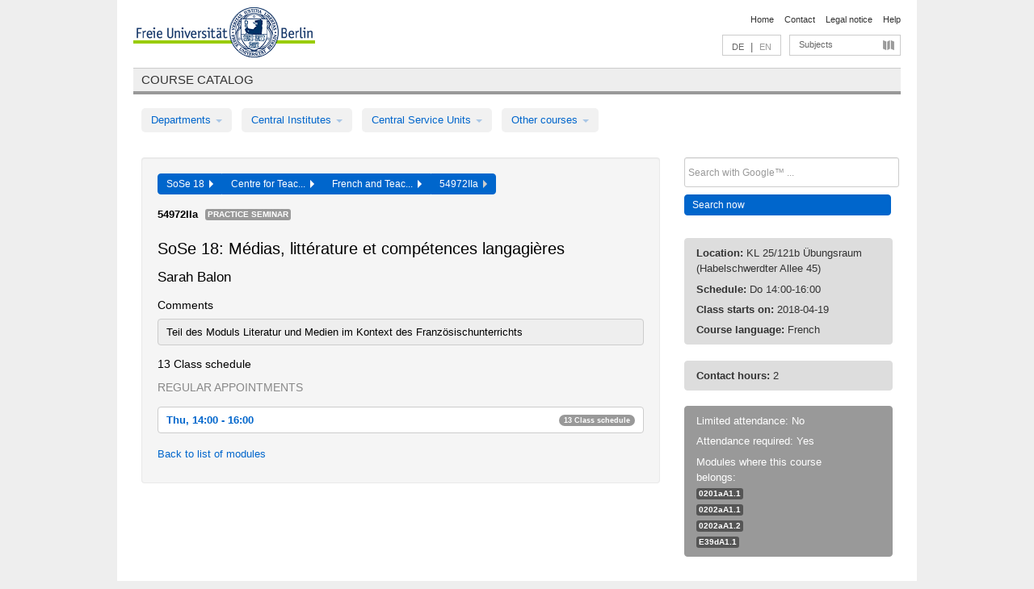

--- FILE ---
content_type: text/html
request_url: https://archiv.vv.fu-berlin.de/ss18/en/lv/0202a_m43/435621/55755/
body_size: 9114
content:
<!DOCTYPE html>
<html lang="de">
  <head>
    <meta http-equiv="X-UA-Compatible" content="IE=9"/>
    <meta charset="UTF-8"/>
    <title>Course catalog</title>
    <meta name="description" content=""/>
    <meta name="author" content=""/>

    <!-- Le HTML5 shim, for IE6-8 support of HTML elements -->
    <!--[if lt IE 9]>
        <script src="/ss18/javascripts/html5shim/html5.js" type="text/javascript"></script>        <![endif]-->
    <script src="/ss18/javascripts/bootstrap/jquery.js" type="text/javascript"></script>    <script src="/ss18/javascripts/rails.js" type="text/javascript"></script>    <script src="/ss18/addons/fancybox/jquery.fancybox-1.3.4.pack.js" type="text/javascript"></script>

        <link href="/ss18/stylesheets/yaml/base.css" media="" rel="stylesheet" type="text/css" />

        <link href="/ss18/stylesheets/style.css" media="" rel="stylesheet" type="text/css" />
        <link href="/ss18/stylesheets/bootstrap/bootstrap.css" media="" rel="stylesheet" type="text/css" />

        <link href="/ss18/addons/fancybox/jquery.fancybox-1.3.4.css" media="screen" rel="stylesheet" type="text/css" />
        <!--[if lte IE 7]>
            <link href="/ss18/stylesheets/yaml/iehacks.css" media="" rel="stylesheet" type="text/css" />
            <link href="/ss18/stylesheets/patches/patch.css" media="" rel="stylesheet" type="text/css" />
            <![endif]-->
  </head>

  <body>

    <div class="page_margins">
      <div class="page">

        <!-- header begin -->
        <div id="header">
          <a accesskey="O" name="seitenanfang" id="seitenanfang"></a>
          <a href="http://www.fu-berlin.de/" accesskey=="H" id="fu_logo" title="Logo of Freie Universität Berlin"><img alt="Logo of Freie Universität Berlin" src="/ss18/images/fu_logo.gif" /></a>          <h1 class="hideme">Freie Universität Berlin</h1>

          <hr class="hideme" />

          <div id="topnav">
            <a class="skip" title="skip link" href="#content"><span class="translation_missing" title="translation missing: en.jump_to_content">Jump To Content</span></a><span class="hideme">.</span>
            <h2 class="hideme"><span class="translation_missing" title="translation missing: en.service_nav">Service Nav</span></h2>
            <ul>
              <li><a href="http://www.fu-berlin.de/en/" title="To Freie Universität Berlin homepage">Home</a></li>
              <li><a href="http://www.fu-berlin.de/en/service/vv_doku/kontakt.html" title="">Contact</a></li>
              <li><a href="http://www.fu-berlin.de/en/redaktion/impressum/index.html" title="Legal notice according to § 5 Telemediengesetz">Legal notice</a></li>
              <li><a href="http://www.fu-berlin.de/en/service/vv_doku/index.html" title="Using the Course Catalog">Help</a></li>
            </ul>
          </div>

          <div id="services">
            <div id="languages">
              <a href="/ss18/de/lv/0202a_m43/435621/55755" class="lang_link" title="Deutschsprachige Version dieser Seite">DE</a>              &nbsp;|&nbsp;
              <span class="lang_link_active" lang="en" title="This page is an English version">EN</span>
            </div>

            <div id="service_menue">
              <a id="service_menue_link" href="#service_menu_content" title="Subjects A - Z">Subjects</a>
            </div>

          </div>

        </div>
        <!-- header end -->

        <!-- main navigation begin -->
        <!-- main navigation begin -->
<div class="identity_text identity_text_border_bottom">
  <h2>
    <a href="http://www.fu-berlin.de/vv" title="Home">Course catalog</a>  </h2>
</div>
<ul id="main_menu" class="nav nav-pills">
    <li class="dropdown">
      <a class="dropdown-toggle" data-toggle="dropdown" href="#">
          Departments          <b class="caret"></b>
        </a>
      <ul class="non_js">
          <li><a href="/ss18/en/999999">General Professional Skills</a></li>          <li><a href="/ss18/en/210000">Biology, Chemistry, and Pharmacy</a></li>          <li><a href="/ss18/en/125006">Centre for Teacher Education</a></li>          <li><a href="/ss18/en/120000">Education and Psychology</a></li>          <li><a href="/ss18/en/240000">Earth Sciences</a></li>          <li><a href="/ss18/en/130000">History and Cultural Studies</a></li>          <li><a href="/ss18/en/190000">Mathematics and Computer Science</a></li>          <li><a href="/ss18/en/160000">Philosophy and Humanities</a></li>          <li><a href="/ss18/en/200000">Physics</a></li>          <li><a href="/ss18/en/150000">Political and Social Sciences</a></li>          <li><a href="/ss18/en/90000">Law</a></li>          <li><a href="/ss18/en/80000">Veterinary Medicine</a></li>          <li><a href="/ss18/en/100000">School of Business and Economics</a></li>      </ul>
    </li>
    <li class="dropdown">
      <a class="dropdown-toggle" data-toggle="dropdown" href="#">
          Central Institutes          <b class="caret"></b>
        </a>
      <ul class="non_js">
          <li><a href="/ss18/en/320000">John F. Kennedy Institute for N. American Studies</a></li>          <li><a href="/ss18/en/330000">Institute for Latin American Studies</a></li>          <li><a href="/ss18/en/310000">Institute for East European Studies</a></li>          <li><a href="/ss18/en/340000">ZI Dahlem School of Education</a></li>      </ul>
    </li>
    <li class="dropdown">
      <a class="dropdown-toggle" data-toggle="dropdown" href="#">
          Central Service Units          <b class="caret"></b>
        </a>
      <ul class="non_js">
          <li><a href="/ss18/en/530000">Margherita von Brentano Center for Gender Studies</a></li>          <li><a href="/ss18/en/540000">Language Center</a></li>          <li><a href="/ss18/en/520000">Academic Advising and Psychological Counseling</a></li>          <li><a href="/ss18/en/400000">Computing Services (ZEDAT)/University Library</a></li>      </ul>
    </li>
    <li class="dropdown">
      <a class="dropdown-toggle" data-toggle="dropdown" href="#">
          Other courses          <b class="caret"></b>
        </a>
      <ul class="non_js">
          <li><a href="/ss18/en/950210">Career Service</a></li>          <li><a href="/ss18/en/400002">Dahlem Research School (DRS)</a></li>          <li><a href="/ss18/en/555555">Einführungs- und Orientierungsstudium Eins@FU</a></li>          <li><a href="/ss18/en/560000">Open Lecture Halls</a></li>          <li><a href="/ss18/en/400001">Centre for Jewish Studies</a></li>      </ul>
    </li>
</ul>
<script type="text/javascript">
  $('#main_menu .dropdown ul').removeClass('non_js').addClass('dropdown-menu');
</script>
<!-- main navigation end -->
        <!-- main navigation end -->
        <noscript>
          <p class="alert alert-error error">To display interactive elements correctly please activate JavaScript in your browser</p>
        </noscript>

        <div id="main" class="page_raster_10_off">
          <div class="subcolumns margin_top margin_bottom" style="overflow: visible">
            <div class="c70l">
  <div id="main_content" class="subc padding_top padding_right padding_bottom padding_left">

    <div class="well course">

      <div class="app_path btn-toolbar" style="margin-bottom: 9px">
        <div class="btn-group">
          <a href="/ss18/en" class="btn vv_tooltip" title="Sommersemester 2018 selected">SoSe 18&nbsp;&nbsp;<div class="arrow"></div></a>          <a href="/ss18/en/125006" class="btn vv_tooltip" title="Centre for Teacher Education selected">Centre for Teac...&nbsp;&nbsp;<div class="arrow"></div></a>          <a href="/ss18/en/module/0202a_m43" class="btn vv_tooltip" title="French and Teaching Methods for French selected">French and Teac...&nbsp;&nbsp;<div class="arrow"></div></a>          <span class="btn vv_tooltip this_site" title="Course selected">54972IIa&nbsp;&nbsp;<div class="arrow"></div></span>        </div>
      </div>

      <div class="label_container">
        <b>
          54972IIa        </b>
        <span class="category label label-info vv_tooltip" title="">
          Practice seminar        </span>
      </div>

      <h1>SoSe 18: Médias, littérature et compétences langagières</h1>
      <h2 class="instructor_name">
        Sarah Balon       </h2>

      <div class="courses">

        <h3>Comments</h3>
          <div id="vv_textfield_435621_commentary">
    <div class="opened_info fitting commentary">
      Teil des Moduls Literatur und Medien im Kontext des Französischunterrichts          </div>
  </div>


        <h3>13 Class schedule</h3>
        <div class="series">




          <p class="series_name">Regular appointments</p>

          <!-- Schedule 1 -->

          <div class="accordion appointments">
            <div class="accordion-group">
              <div class="accordion-heading">
                <a class="accordion-toggle" href="#collapse_1618017" data-toggle="collapse">
                  Thu, 14:00 - 16:00                  <span class="badge badge-info">13 Class schedule</span>
                </a>
              </div>
              <div id="collapse_1618017" class="accordion-body">
                <div class="accordion-inner">

                  <span id="link_to_details_1618017" class="link_to_details">
                    <b class="course_date_time">
                      Thu, 2018-04-19 14:00 - 16:00                    </b>
                        <div id="appointment_details_1618017">
          <div class="appointment_details_container">

          <div class="appointment_details_column">
            <p>
              <b>
                Lecturers:
                <br>
              </b>
                   Sarah Balon                  <small class="phone_portal">
                        <a href="https://portal.zedat.fu-berlin.de/voip/voipPortal/phonebook/search.php?start=0&amp;max=10&amp;search=Sarah%20Balon" target="_blank" class="vv_details_tooltip" title="Lookup in ZEDAT telephone directory"><i id="lookup_user" class="icon-user"></i></a>
                  </small>
                              </p>
          </div>
          <div class="appointment_details_column">
            <p>
              <b>
                Location:
                <br>
              </b>
                  KL 25/121b Übungsraum (Habelschwerdter Allee 45)                              </p>
          </div>
    </div>
        <i id="link_close_details_1618017" class="icon-minus-sign link_mimic" title="Hide details"></i>
        <script type="text/javascript">
            $(document).ready(function () {
                $("#link_close_details_1618017").click(function (event) {
                    event.stopImmediatePropagation();
                    $("#link_to_details_1618017").removeClass("details_selected clearfix");
                    $('#appointment_details_1618017').children('.appointment_details_container').hide();
                    $("#link_close_details_1618017").hide();
                    $("#plus_sign_1618017").show();
                });
                $("#link_close_details_1618017").hide();
            })
        </script>
    <script type="text/javascript">
        $(document).ready(function () {
            $('.vv_details_tooltip').tooltip();
        })
    </script>

    </div>
    <i id="plus_sign_1618017" class="icon-plus-sign"></i>
    <script type="text/javascript">
        $(document).ready(function() {
            $('.appointment_details_container').hide();
        });
        $("#link_to_details_1618017").click(function() {
            $('#appointment_details_1618017').children('.appointment_details_container').show();
            $('#link_to_details_1618017').addClass('details_selected clearfix');
            $('#plus_sign_1618017').hide();
            $("#link_close_details_1618017").show();
        });
    </script>
                  </span>





                  <span id="link_to_details_1618018" class="link_to_details">
                    <b class="course_date_time">
                      Thu, 2018-04-26 14:00 - 16:00                    </b>
                        <div id="appointment_details_1618018">
          <div class="appointment_details_container">

          <div class="appointment_details_column">
            <p>
              <b>
                Lecturers:
                <br>
              </b>
                   Sarah Balon                  <small class="phone_portal">
                        <a href="https://portal.zedat.fu-berlin.de/voip/voipPortal/phonebook/search.php?start=0&amp;max=10&amp;search=Sarah%20Balon" target="_blank" class="vv_details_tooltip" title="Lookup in ZEDAT telephone directory"><i id="lookup_user" class="icon-user"></i></a>
                  </small>
                              </p>
          </div>
          <div class="appointment_details_column">
            <p>
              <b>
                Location:
                <br>
              </b>
                  KL 25/121b Übungsraum (Habelschwerdter Allee 45)                              </p>
          </div>
    </div>
        <i id="link_close_details_1618018" class="icon-minus-sign link_mimic" title="Hide details"></i>
        <script type="text/javascript">
            $(document).ready(function () {
                $("#link_close_details_1618018").click(function (event) {
                    event.stopImmediatePropagation();
                    $("#link_to_details_1618018").removeClass("details_selected clearfix");
                    $('#appointment_details_1618018').children('.appointment_details_container').hide();
                    $("#link_close_details_1618018").hide();
                    $("#plus_sign_1618018").show();
                });
                $("#link_close_details_1618018").hide();
            })
        </script>
    <script type="text/javascript">
        $(document).ready(function () {
            $('.vv_details_tooltip').tooltip();
        })
    </script>

    </div>
    <i id="plus_sign_1618018" class="icon-plus-sign"></i>
    <script type="text/javascript">
        $(document).ready(function() {
            $('.appointment_details_container').hide();
        });
        $("#link_to_details_1618018").click(function() {
            $('#appointment_details_1618018').children('.appointment_details_container').show();
            $('#link_to_details_1618018').addClass('details_selected clearfix');
            $('#plus_sign_1618018').hide();
            $("#link_close_details_1618018").show();
        });
    </script>
                  </span>





                  <span id="link_to_details_1618019" class="link_to_details">
                    <b class="course_date_time">
                      Thu, 2018-05-03 14:00 - 16:00                    </b>
                        <div id="appointment_details_1618019">
          <div class="appointment_details_container">

          <div class="appointment_details_column">
            <p>
              <b>
                Lecturers:
                <br>
              </b>
                   Sarah Balon                  <small class="phone_portal">
                        <a href="https://portal.zedat.fu-berlin.de/voip/voipPortal/phonebook/search.php?start=0&amp;max=10&amp;search=Sarah%20Balon" target="_blank" class="vv_details_tooltip" title="Lookup in ZEDAT telephone directory"><i id="lookup_user" class="icon-user"></i></a>
                  </small>
                              </p>
          </div>
          <div class="appointment_details_column">
            <p>
              <b>
                Location:
                <br>
              </b>
                  KL 25/121b Übungsraum (Habelschwerdter Allee 45)                              </p>
          </div>
    </div>
        <i id="link_close_details_1618019" class="icon-minus-sign link_mimic" title="Hide details"></i>
        <script type="text/javascript">
            $(document).ready(function () {
                $("#link_close_details_1618019").click(function (event) {
                    event.stopImmediatePropagation();
                    $("#link_to_details_1618019").removeClass("details_selected clearfix");
                    $('#appointment_details_1618019').children('.appointment_details_container').hide();
                    $("#link_close_details_1618019").hide();
                    $("#plus_sign_1618019").show();
                });
                $("#link_close_details_1618019").hide();
            })
        </script>
    <script type="text/javascript">
        $(document).ready(function () {
            $('.vv_details_tooltip').tooltip();
        })
    </script>

    </div>
    <i id="plus_sign_1618019" class="icon-plus-sign"></i>
    <script type="text/javascript">
        $(document).ready(function() {
            $('.appointment_details_container').hide();
        });
        $("#link_to_details_1618019").click(function() {
            $('#appointment_details_1618019').children('.appointment_details_container').show();
            $('#link_to_details_1618019').addClass('details_selected clearfix');
            $('#plus_sign_1618019').hide();
            $("#link_close_details_1618019").show();
        });
    </script>
                  </span>





                  <span id="link_to_details_1618020" class="link_to_details">
                    <b class="course_date_time">
                      Thu, 2018-05-17 14:00 - 16:00                    </b>
                        <div id="appointment_details_1618020">
          <div class="appointment_details_container">

          <div class="appointment_details_column">
            <p>
              <b>
                Lecturers:
                <br>
              </b>
                   Sarah Balon                  <small class="phone_portal">
                        <a href="https://portal.zedat.fu-berlin.de/voip/voipPortal/phonebook/search.php?start=0&amp;max=10&amp;search=Sarah%20Balon" target="_blank" class="vv_details_tooltip" title="Lookup in ZEDAT telephone directory"><i id="lookup_user" class="icon-user"></i></a>
                  </small>
                              </p>
          </div>
          <div class="appointment_details_column">
            <p>
              <b>
                Location:
                <br>
              </b>
                  KL 25/121b Übungsraum (Habelschwerdter Allee 45)                              </p>
          </div>
    </div>
        <i id="link_close_details_1618020" class="icon-minus-sign link_mimic" title="Hide details"></i>
        <script type="text/javascript">
            $(document).ready(function () {
                $("#link_close_details_1618020").click(function (event) {
                    event.stopImmediatePropagation();
                    $("#link_to_details_1618020").removeClass("details_selected clearfix");
                    $('#appointment_details_1618020').children('.appointment_details_container').hide();
                    $("#link_close_details_1618020").hide();
                    $("#plus_sign_1618020").show();
                });
                $("#link_close_details_1618020").hide();
            })
        </script>
    <script type="text/javascript">
        $(document).ready(function () {
            $('.vv_details_tooltip').tooltip();
        })
    </script>

    </div>
    <i id="plus_sign_1618020" class="icon-plus-sign"></i>
    <script type="text/javascript">
        $(document).ready(function() {
            $('.appointment_details_container').hide();
        });
        $("#link_to_details_1618020").click(function() {
            $('#appointment_details_1618020').children('.appointment_details_container').show();
            $('#link_to_details_1618020').addClass('details_selected clearfix');
            $('#plus_sign_1618020').hide();
            $("#link_close_details_1618020").show();
        });
    </script>
                  </span>





                  <span id="link_to_details_1618021" class="link_to_details">
                    <b class="course_date_time">
                      Thu, 2018-05-24 14:00 - 16:00                    </b>
                        <div id="appointment_details_1618021">
          <div class="appointment_details_container">

          <div class="appointment_details_column">
            <p>
              <b>
                Lecturers:
                <br>
              </b>
                   Sarah Balon                  <small class="phone_portal">
                        <a href="https://portal.zedat.fu-berlin.de/voip/voipPortal/phonebook/search.php?start=0&amp;max=10&amp;search=Sarah%20Balon" target="_blank" class="vv_details_tooltip" title="Lookup in ZEDAT telephone directory"><i id="lookup_user" class="icon-user"></i></a>
                  </small>
                              </p>
          </div>
          <div class="appointment_details_column">
            <p>
              <b>
                Location:
                <br>
              </b>
                  KL 25/121b Übungsraum (Habelschwerdter Allee 45)                              </p>
          </div>
    </div>
        <i id="link_close_details_1618021" class="icon-minus-sign link_mimic" title="Hide details"></i>
        <script type="text/javascript">
            $(document).ready(function () {
                $("#link_close_details_1618021").click(function (event) {
                    event.stopImmediatePropagation();
                    $("#link_to_details_1618021").removeClass("details_selected clearfix");
                    $('#appointment_details_1618021').children('.appointment_details_container').hide();
                    $("#link_close_details_1618021").hide();
                    $("#plus_sign_1618021").show();
                });
                $("#link_close_details_1618021").hide();
            })
        </script>
    <script type="text/javascript">
        $(document).ready(function () {
            $('.vv_details_tooltip').tooltip();
        })
    </script>

    </div>
    <i id="plus_sign_1618021" class="icon-plus-sign"></i>
    <script type="text/javascript">
        $(document).ready(function() {
            $('.appointment_details_container').hide();
        });
        $("#link_to_details_1618021").click(function() {
            $('#appointment_details_1618021').children('.appointment_details_container').show();
            $('#link_to_details_1618021').addClass('details_selected clearfix');
            $('#plus_sign_1618021').hide();
            $("#link_close_details_1618021").show();
        });
    </script>
                  </span>





                  <span id="link_to_details_1618022" class="link_to_details">
                    <b class="course_date_time">
                      Thu, 2018-05-31 14:00 - 16:00                    </b>
                        <div id="appointment_details_1618022">
          <div class="appointment_details_container">

          <div class="appointment_details_column">
            <p>
              <b>
                Lecturers:
                <br>
              </b>
                   Sarah Balon                  <small class="phone_portal">
                        <a href="https://portal.zedat.fu-berlin.de/voip/voipPortal/phonebook/search.php?start=0&amp;max=10&amp;search=Sarah%20Balon" target="_blank" class="vv_details_tooltip" title="Lookup in ZEDAT telephone directory"><i id="lookup_user" class="icon-user"></i></a>
                  </small>
                              </p>
          </div>
          <div class="appointment_details_column">
            <p>
              <b>
                Location:
                <br>
              </b>
                  KL 25/121b Übungsraum (Habelschwerdter Allee 45)                              </p>
          </div>
    </div>
        <i id="link_close_details_1618022" class="icon-minus-sign link_mimic" title="Hide details"></i>
        <script type="text/javascript">
            $(document).ready(function () {
                $("#link_close_details_1618022").click(function (event) {
                    event.stopImmediatePropagation();
                    $("#link_to_details_1618022").removeClass("details_selected clearfix");
                    $('#appointment_details_1618022').children('.appointment_details_container').hide();
                    $("#link_close_details_1618022").hide();
                    $("#plus_sign_1618022").show();
                });
                $("#link_close_details_1618022").hide();
            })
        </script>
    <script type="text/javascript">
        $(document).ready(function () {
            $('.vv_details_tooltip').tooltip();
        })
    </script>

    </div>
    <i id="plus_sign_1618022" class="icon-plus-sign"></i>
    <script type="text/javascript">
        $(document).ready(function() {
            $('.appointment_details_container').hide();
        });
        $("#link_to_details_1618022").click(function() {
            $('#appointment_details_1618022').children('.appointment_details_container').show();
            $('#link_to_details_1618022').addClass('details_selected clearfix');
            $('#plus_sign_1618022').hide();
            $("#link_close_details_1618022").show();
        });
    </script>
                  </span>





                  <span id="link_to_details_1618023" class="link_to_details">
                    <b class="course_date_time">
                      Thu, 2018-06-07 14:00 - 16:00                    </b>
                        <div id="appointment_details_1618023">
          <div class="appointment_details_container">

          <div class="appointment_details_column">
            <p>
              <b>
                Lecturers:
                <br>
              </b>
                   Sarah Balon                  <small class="phone_portal">
                        <a href="https://portal.zedat.fu-berlin.de/voip/voipPortal/phonebook/search.php?start=0&amp;max=10&amp;search=Sarah%20Balon" target="_blank" class="vv_details_tooltip" title="Lookup in ZEDAT telephone directory"><i id="lookup_user" class="icon-user"></i></a>
                  </small>
                              </p>
          </div>
          <div class="appointment_details_column">
            <p>
              <b>
                Location:
                <br>
              </b>
                  KL 25/121b Übungsraum (Habelschwerdter Allee 45)                              </p>
          </div>
    </div>
        <i id="link_close_details_1618023" class="icon-minus-sign link_mimic" title="Hide details"></i>
        <script type="text/javascript">
            $(document).ready(function () {
                $("#link_close_details_1618023").click(function (event) {
                    event.stopImmediatePropagation();
                    $("#link_to_details_1618023").removeClass("details_selected clearfix");
                    $('#appointment_details_1618023').children('.appointment_details_container').hide();
                    $("#link_close_details_1618023").hide();
                    $("#plus_sign_1618023").show();
                });
                $("#link_close_details_1618023").hide();
            })
        </script>
    <script type="text/javascript">
        $(document).ready(function () {
            $('.vv_details_tooltip').tooltip();
        })
    </script>

    </div>
    <i id="plus_sign_1618023" class="icon-plus-sign"></i>
    <script type="text/javascript">
        $(document).ready(function() {
            $('.appointment_details_container').hide();
        });
        $("#link_to_details_1618023").click(function() {
            $('#appointment_details_1618023').children('.appointment_details_container').show();
            $('#link_to_details_1618023').addClass('details_selected clearfix');
            $('#plus_sign_1618023').hide();
            $("#link_close_details_1618023").show();
        });
    </script>
                  </span>





                  <span id="link_to_details_1618024" class="link_to_details">
                    <b class="course_date_time">
                      Thu, 2018-06-14 14:00 - 16:00                    </b>
                        <div id="appointment_details_1618024">
          <div class="appointment_details_container">

          <div class="appointment_details_column">
            <p>
              <b>
                Lecturers:
                <br>
              </b>
                   Sarah Balon                  <small class="phone_portal">
                        <a href="https://portal.zedat.fu-berlin.de/voip/voipPortal/phonebook/search.php?start=0&amp;max=10&amp;search=Sarah%20Balon" target="_blank" class="vv_details_tooltip" title="Lookup in ZEDAT telephone directory"><i id="lookup_user" class="icon-user"></i></a>
                  </small>
                              </p>
          </div>
          <div class="appointment_details_column">
            <p>
              <b>
                Location:
                <br>
              </b>
                  KL 25/121b Übungsraum (Habelschwerdter Allee 45)                              </p>
          </div>
    </div>
        <i id="link_close_details_1618024" class="icon-minus-sign link_mimic" title="Hide details"></i>
        <script type="text/javascript">
            $(document).ready(function () {
                $("#link_close_details_1618024").click(function (event) {
                    event.stopImmediatePropagation();
                    $("#link_to_details_1618024").removeClass("details_selected clearfix");
                    $('#appointment_details_1618024').children('.appointment_details_container').hide();
                    $("#link_close_details_1618024").hide();
                    $("#plus_sign_1618024").show();
                });
                $("#link_close_details_1618024").hide();
            })
        </script>
    <script type="text/javascript">
        $(document).ready(function () {
            $('.vv_details_tooltip').tooltip();
        })
    </script>

    </div>
    <i id="plus_sign_1618024" class="icon-plus-sign"></i>
    <script type="text/javascript">
        $(document).ready(function() {
            $('.appointment_details_container').hide();
        });
        $("#link_to_details_1618024").click(function() {
            $('#appointment_details_1618024').children('.appointment_details_container').show();
            $('#link_to_details_1618024').addClass('details_selected clearfix');
            $('#plus_sign_1618024').hide();
            $("#link_close_details_1618024").show();
        });
    </script>
                  </span>





                  <span id="link_to_details_1618025" class="link_to_details">
                    <b class="course_date_time">
                      Thu, 2018-06-21 14:00 - 16:00                    </b>
                        <div id="appointment_details_1618025">
          <div class="appointment_details_container">

          <div class="appointment_details_column">
            <p>
              <b>
                Lecturers:
                <br>
              </b>
                   Sarah Balon                  <small class="phone_portal">
                        <a href="https://portal.zedat.fu-berlin.de/voip/voipPortal/phonebook/search.php?start=0&amp;max=10&amp;search=Sarah%20Balon" target="_blank" class="vv_details_tooltip" title="Lookup in ZEDAT telephone directory"><i id="lookup_user" class="icon-user"></i></a>
                  </small>
                              </p>
          </div>
          <div class="appointment_details_column">
            <p>
              <b>
                Location:
                <br>
              </b>
                  KL 25/121b Übungsraum (Habelschwerdter Allee 45)                              </p>
          </div>
    </div>
        <i id="link_close_details_1618025" class="icon-minus-sign link_mimic" title="Hide details"></i>
        <script type="text/javascript">
            $(document).ready(function () {
                $("#link_close_details_1618025").click(function (event) {
                    event.stopImmediatePropagation();
                    $("#link_to_details_1618025").removeClass("details_selected clearfix");
                    $('#appointment_details_1618025').children('.appointment_details_container').hide();
                    $("#link_close_details_1618025").hide();
                    $("#plus_sign_1618025").show();
                });
                $("#link_close_details_1618025").hide();
            })
        </script>
    <script type="text/javascript">
        $(document).ready(function () {
            $('.vv_details_tooltip').tooltip();
        })
    </script>

    </div>
    <i id="plus_sign_1618025" class="icon-plus-sign"></i>
    <script type="text/javascript">
        $(document).ready(function() {
            $('.appointment_details_container').hide();
        });
        $("#link_to_details_1618025").click(function() {
            $('#appointment_details_1618025').children('.appointment_details_container').show();
            $('#link_to_details_1618025').addClass('details_selected clearfix');
            $('#plus_sign_1618025').hide();
            $("#link_close_details_1618025").show();
        });
    </script>
                  </span>





                  <span id="link_to_details_1618026" class="link_to_details">
                    <b class="course_date_time">
                      Thu, 2018-06-28 14:00 - 16:00                    </b>
                        <div id="appointment_details_1618026">
          <div class="appointment_details_container">

          <div class="appointment_details_column">
            <p>
              <b>
                Lecturers:
                <br>
              </b>
                   Sarah Balon                  <small class="phone_portal">
                        <a href="https://portal.zedat.fu-berlin.de/voip/voipPortal/phonebook/search.php?start=0&amp;max=10&amp;search=Sarah%20Balon" target="_blank" class="vv_details_tooltip" title="Lookup in ZEDAT telephone directory"><i id="lookup_user" class="icon-user"></i></a>
                  </small>
                              </p>
          </div>
          <div class="appointment_details_column">
            <p>
              <b>
                Location:
                <br>
              </b>
                  KL 25/121b Übungsraum (Habelschwerdter Allee 45)                              </p>
          </div>
    </div>
        <i id="link_close_details_1618026" class="icon-minus-sign link_mimic" title="Hide details"></i>
        <script type="text/javascript">
            $(document).ready(function () {
                $("#link_close_details_1618026").click(function (event) {
                    event.stopImmediatePropagation();
                    $("#link_to_details_1618026").removeClass("details_selected clearfix");
                    $('#appointment_details_1618026').children('.appointment_details_container').hide();
                    $("#link_close_details_1618026").hide();
                    $("#plus_sign_1618026").show();
                });
                $("#link_close_details_1618026").hide();
            })
        </script>
    <script type="text/javascript">
        $(document).ready(function () {
            $('.vv_details_tooltip').tooltip();
        })
    </script>

    </div>
    <i id="plus_sign_1618026" class="icon-plus-sign"></i>
    <script type="text/javascript">
        $(document).ready(function() {
            $('.appointment_details_container').hide();
        });
        $("#link_to_details_1618026").click(function() {
            $('#appointment_details_1618026').children('.appointment_details_container').show();
            $('#link_to_details_1618026').addClass('details_selected clearfix');
            $('#plus_sign_1618026').hide();
            $("#link_close_details_1618026").show();
        });
    </script>
                  </span>





                  <span id="link_to_details_1618027" class="link_to_details">
                    <b class="course_date_time">
                      Thu, 2018-07-05 14:00 - 16:00                    </b>
                        <div id="appointment_details_1618027">
          <div class="appointment_details_container">

          <div class="appointment_details_column">
            <p>
              <b>
                Lecturers:
                <br>
              </b>
                   Sarah Balon                  <small class="phone_portal">
                        <a href="https://portal.zedat.fu-berlin.de/voip/voipPortal/phonebook/search.php?start=0&amp;max=10&amp;search=Sarah%20Balon" target="_blank" class="vv_details_tooltip" title="Lookup in ZEDAT telephone directory"><i id="lookup_user" class="icon-user"></i></a>
                  </small>
                              </p>
          </div>
          <div class="appointment_details_column">
            <p>
              <b>
                Location:
                <br>
              </b>
                  KL 25/121b Übungsraum (Habelschwerdter Allee 45)                              </p>
          </div>
    </div>
        <i id="link_close_details_1618027" class="icon-minus-sign link_mimic" title="Hide details"></i>
        <script type="text/javascript">
            $(document).ready(function () {
                $("#link_close_details_1618027").click(function (event) {
                    event.stopImmediatePropagation();
                    $("#link_to_details_1618027").removeClass("details_selected clearfix");
                    $('#appointment_details_1618027').children('.appointment_details_container').hide();
                    $("#link_close_details_1618027").hide();
                    $("#plus_sign_1618027").show();
                });
                $("#link_close_details_1618027").hide();
            })
        </script>
    <script type="text/javascript">
        $(document).ready(function () {
            $('.vv_details_tooltip').tooltip();
        })
    </script>

    </div>
    <i id="plus_sign_1618027" class="icon-plus-sign"></i>
    <script type="text/javascript">
        $(document).ready(function() {
            $('.appointment_details_container').hide();
        });
        $("#link_to_details_1618027").click(function() {
            $('#appointment_details_1618027').children('.appointment_details_container').show();
            $('#link_to_details_1618027').addClass('details_selected clearfix');
            $('#plus_sign_1618027').hide();
            $("#link_close_details_1618027").show();
        });
    </script>
                  </span>





                  <span id="link_to_details_1618028" class="link_to_details">
                    <b class="course_date_time">
                      Thu, 2018-07-12 14:00 - 16:00                    </b>
                        <div id="appointment_details_1618028">
          <div class="appointment_details_container">

          <div class="appointment_details_column">
            <p>
              <b>
                Lecturers:
                <br>
              </b>
                   Sarah Balon                  <small class="phone_portal">
                        <a href="https://portal.zedat.fu-berlin.de/voip/voipPortal/phonebook/search.php?start=0&amp;max=10&amp;search=Sarah%20Balon" target="_blank" class="vv_details_tooltip" title="Lookup in ZEDAT telephone directory"><i id="lookup_user" class="icon-user"></i></a>
                  </small>
                              </p>
          </div>
          <div class="appointment_details_column">
            <p>
              <b>
                Location:
                <br>
              </b>
                  KL 25/121b Übungsraum (Habelschwerdter Allee 45)                              </p>
          </div>
    </div>
        <i id="link_close_details_1618028" class="icon-minus-sign link_mimic" title="Hide details"></i>
        <script type="text/javascript">
            $(document).ready(function () {
                $("#link_close_details_1618028").click(function (event) {
                    event.stopImmediatePropagation();
                    $("#link_to_details_1618028").removeClass("details_selected clearfix");
                    $('#appointment_details_1618028').children('.appointment_details_container').hide();
                    $("#link_close_details_1618028").hide();
                    $("#plus_sign_1618028").show();
                });
                $("#link_close_details_1618028").hide();
            })
        </script>
    <script type="text/javascript">
        $(document).ready(function () {
            $('.vv_details_tooltip').tooltip();
        })
    </script>

    </div>
    <i id="plus_sign_1618028" class="icon-plus-sign"></i>
    <script type="text/javascript">
        $(document).ready(function() {
            $('.appointment_details_container').hide();
        });
        $("#link_to_details_1618028").click(function() {
            $('#appointment_details_1618028').children('.appointment_details_container').show();
            $('#link_to_details_1618028').addClass('details_selected clearfix');
            $('#plus_sign_1618028').hide();
            $("#link_close_details_1618028").show();
        });
    </script>
                  </span>





                  <span id="link_to_details_1618029" class="link_to_details">
                    <b class="course_date_time">
                      Thu, 2018-07-19 14:00 - 16:00                    </b>
                        <div id="appointment_details_1618029">
          <div class="appointment_details_container">

          <div class="appointment_details_column">
            <p>
              <b>
                Lecturers:
                <br>
              </b>
                   Sarah Balon                  <small class="phone_portal">
                        <a href="https://portal.zedat.fu-berlin.de/voip/voipPortal/phonebook/search.php?start=0&amp;max=10&amp;search=Sarah%20Balon" target="_blank" class="vv_details_tooltip" title="Lookup in ZEDAT telephone directory"><i id="lookup_user" class="icon-user"></i></a>
                  </small>
                              </p>
          </div>
          <div class="appointment_details_column">
            <p>
              <b>
                Location:
                <br>
              </b>
                  KL 25/121b Übungsraum (Habelschwerdter Allee 45)                              </p>
          </div>
    </div>
        <i id="link_close_details_1618029" class="icon-minus-sign link_mimic" title="Hide details"></i>
        <script type="text/javascript">
            $(document).ready(function () {
                $("#link_close_details_1618029").click(function (event) {
                    event.stopImmediatePropagation();
                    $("#link_to_details_1618029").removeClass("details_selected clearfix");
                    $('#appointment_details_1618029').children('.appointment_details_container').hide();
                    $("#link_close_details_1618029").hide();
                    $("#plus_sign_1618029").show();
                });
                $("#link_close_details_1618029").hide();
            })
        </script>
    <script type="text/javascript">
        $(document).ready(function () {
            $('.vv_details_tooltip').tooltip();
        })
    </script>

    </div>
    <i id="plus_sign_1618029" class="icon-plus-sign"></i>
    <script type="text/javascript">
        $(document).ready(function() {
            $('.appointment_details_container').hide();
        });
        $("#link_to_details_1618029").click(function() {
            $('#appointment_details_1618029').children('.appointment_details_container').show();
            $('#link_to_details_1618029').addClass('details_selected clearfix');
            $('#plus_sign_1618029').hide();
            $("#link_close_details_1618029").show();
        });
    </script>
                  </span>

                </div>
              </div>
            </div>
          </div>


        </div>
        <script type="text/javascript">
          $('.appointments .accordion-body').addClass("collapse");
        </script>

        <p class="link_back">
          <a href="/ss18/en/module/0202a_m43">Back to list of modules</a>        </p>


      </div>

    </div>

  </div>
</div>

<div class="c30r sidebar">
  <div class="subc padding_top padding_right padding_bottom padding_left">
    <form accept-charset="UTF-8" action="/ss18/en/_search" class="search_form" id="vv_quick_search" method="get"><div style="margin:0;padding:0;display:inline"><input name="utf8" type="hidden" value="&#x2713;" /></div><input class="search_input" id="q" name="q" placeholder="Search with Google™ ..." size="20" style="width: 256px; height: 27px;" type="text" /><div id="privacy_link_container" style="font-size: 11px;line-height:24px; display: none;">
  <a href="http://www.fu-berlin.de/en/redaktion/impressum/datenschutzhinweise#faq_06_externe_suche" title="Information about Using Google Search™" target="_blank">Information about Using Google Search™</a>
  <span style="color:rgb(92, 143, 41); font-weight:bold; cursor: pointer;" id="search-privacy-link-close" title="">X</span>
</div>
    <input class="btn btn-small btn-primary search_button" name="commit" type="submit" value="Search now" /></form>

<script>
  $('#q').focus(function () {
      $('#privacy_link_container').show();
  });

  $('#search-privacy-link-close').click(function () {
      $('#privacy_link_container').hide();
  });
</script>
    
<div class="alert alert-warning course_info_sidebar margin_top_em">
  <p>
    <b>Location: </b>KL 25/121b Übungsraum (Habelschwerdter Allee 45)  </p>
  <p>
    <b>Schedule: </b>Do 14:00-16:00  </p>
  <p>
    <b>Class starts on: </b>2018-04-19  </p>
  <p>
    <b>Course language: </b>French  </p>
</div>
  <div class="alert alert-warning course_info_sidebar">
      <p>
        <b>Contact hours: </b>2      </p>
  </div>


<div class="alert alert-info course_info_sidebar">
  <p>
    Limited attendance: No  </p>
  <p>
    Attendance required: Yes  </p>
  <p>
    <div class="label_container">
      Modules where this course belongs:
      <br /><span class="label label-inverse vv_tooltip" style="text-transform: none;" title="Literatur und Medien im Kontext des Französischunterrichts">
        <a href="/ss18/en/module/0201a_m38#55706" style="color: white; text-decoration: none">0201aA1.1</a>      </span>
      <br /><span class="label label-inverse vv_tooltip" style="text-transform: none;" title="Literatur und Medien im Kontext des Französischunterrichts">
        <a href="/ss18/en/module/0202a_m43#55755" style="color: white; text-decoration: none">0202aA1.1</a>      </span>
      <br /><span class="label label-inverse vv_tooltip" style="text-transform: none;" title="Literatur und Medien im Kontext des Französischunterrichts">
        <a href="/ss18/en/module/0202a_m43#55765" style="color: white; text-decoration: none">0202aA1.2</a>      </span>
      <br /><span class="label label-inverse vv_tooltip" style="text-transform: none;" title="Lehramtsmaster">
        E39dA1.1      </span>
    </div>
  </p>
</div>

  </div>
</div>
          </div>
        </div>

        <!-- footer begin -->
        <div id="footer">
          <div class="subcolumns bottom_main_nav">
            <div class="subc padding_left">
              <h3>
                <a title="Zur Startseite von: Freie Universität Berlin" href="http://www.fu-berlin.de">Freie Universität Berlin</a>
              </h3>
              <ul class="noprint">
                  <li>
                    <a href="http://www.fu-berlin.de/en/universitaet/index.html">About</a>
                  </li>
                  <li>
                    <a href="http://www.fu-berlin.de/en/studium/index.html">Education</a>
                  </li>
                  <li>
                    <a href="http://www.fu-berlin.de/en/forschung/index.html">Research</a>
                  </li>
                  <li>
                    <a href="http://www.fu-berlin.de/en/einrichtungen/index.html">Departments</a>
                  </li>
                  <li>
                    <a href="https://www.fu-berlin.de/en/universitaet/kooperationen/index.html">Collaboration</a>
                  </li>
              </ul>
            </div>
          </div>
          <div id="bottomnav" class="subcolumns box_border_top">
            <div class="subc padding_right">
              <ul>
                <li><a href="http://www.fu-berlin.de/en/" title="To Freie Universität Berlin homepage">Home</a></li>
              	<li><a id="service_menue_link_footer" href="#service_menu_content" title="Subjects A - Z">Subjects</a></li>
              	<li><a href="http://www.fu-berlin.de/en/service/vv_doku/kontakt.html" title="">Contact</a></li>
              	<li><a href="http://www.fu-berlin.de/en/redaktion/impressum/index.html" title="Legal notice according to § 5 Telemediengesetz">Legal notice</a></li>
                <li><a href="http://www.fu-berlin.de/en/service/vv_doku/index.html" title="Using the Course Catalog">Help</a></li>
              </ul>
            </div>
          </div>
        </div>
        <!-- footer end -->

      </div>
    </div>

    <!-- az index begin -->
    
<script type="text/javascript">
  $(document).ready(function() {
    $("#service_menue_link, #service_menue_link_footer").fancybox({
      'overlayShow' : true,
      'scrolling' : 'yes',
      'autoDimensions' : true,
      'width' : 800,
      'overlayOpacity' : 0.6,
      'padding' : 20,
      'titleShow' : false,
      'scrolling' : 'no'
    });
  })
  function closeAZIndex() {
    $.fancybox.close();
  }
</script>

<!-- begin: Direktzugang -->
<div style="display: none;">
  <div id="service_menu_content">
    <div class="subcolumns">
      <div class="subc">
        <h3 class="pop_headline_small">Subjects A - Z</h3>
      </div>
    </div>
    <div class="subcolumns">        
 
        <div class="c33l">
          <div class="subc">
            <ul class="link_list_arrow_small">


                <li><a href="/ss18/en/130000?sm=528624#62552" onclick="closeAZIndex()" title="General Professional Skills for the Department of History and Culture Studies">General Professional Skills for the D...</a></li>


                <li><a href="/ss18/en/100000?sm=528624#61028" onclick="closeAZIndex()" title="General Professional Skills for Bachelor&#x27;s programmes">General Professional Skills for Bache...</a></li>


                <li><a href="/ss18/en/540000?sm=528624#60892" onclick="closeAZIndex()" title="General Professional Skills">General Professional Skills</a></li>


                <li><a href="/ss18/en/530000?sm=528624#60874" onclick="closeAZIndex()" title="Courses in Women&#x27;s and Gender Studies offered by Departments, Central Institutes, and Central Service Units">Courses in Women&#x27;s and Gender Studies...</a></li>


                <li><a href="/ss18/en/400000?sm=528624#60862" onclick="closeAZIndex()" title="General Professional Skills">General Professional Skills</a></li>


                <li><a href="/ss18/en/160000?sm=528624#67414" onclick="closeAZIndex()" title="General Professional Skills for the Department of Philosophy and Humanities">General Professional Skills for the D...</a></li>


                <li><a href="/ss18/en/999999?sm=528624#66987" onclick="closeAZIndex()" title="General Professional Skills in Bachelor&#x27;s Programmes">General Professional Skills in Bachel...</a></li>


                <li><a href="/ss18/en/130000?sm=528624#61262" onclick="closeAZIndex()" title="Studies in Ancient Civilisations">Studies in Ancient Civilisations</a></li>


                <li><a href="/ss18/en/540000?sm=528624#60881" onclick="closeAZIndex()" title="Arabic">Arabic</a></li>


                <li><a href="/ss18/en/130000?sm=528624#62544" onclick="closeAZIndex()" title="Institute of Comparative Ethics">Institute of Comparative Ethics</a></li>


                <li><a href="/ss18/en/100000?sm=528624#61003" onclick="closeAZIndex()" title="Bachelor&#x27;s Programmes">Bachelor&#x27;s Programmes</a></li>


                <li><a href="/ss18/en/200000?sm=528624#62473" onclick="closeAZIndex()" title="Bachelor&#x27;s programme in Physics">Bachelor&#x27;s programme in Physics</a></li>


                <li><a href="/ss18/en/200000?sm=528624#62478" onclick="closeAZIndex()" title="Bachelor&#x27;s programme in Physics (Teacher Education)">Bachelor&#x27;s programme in Physics (Teac...</a></li>


                <li><a href="/ss18/en/520000?sm=528624#60977" onclick="closeAZIndex()" title="General Academic Advising">General Academic Advising</a></li>


                <li><a href="/ss18/en/210000?sm=528624#66344" onclick="closeAZIndex()" title="Biochemistry">Biochemistry</a></li>


                <li><a href="/ss18/en/190000?sm=528624#62641" onclick="closeAZIndex()" title="Bioinformatics">Bioinformatics</a></li>


                <li><a href="/ss18/en/210000?sm=528624#66074" onclick="closeAZIndex()" title="Biology">Biology</a></li>


                <li><a href="/ss18/en/210000?sm=528624#66345" onclick="closeAZIndex()" title="Chemistry">Chemistry</a></li>


                <li><a href="/ss18/en/200000?sm=528624#62495" onclick="closeAZIndex()" title="Colloquia">Colloquia</a></li>


                <li><a href="/ss18/en/100000?sm=528624#61135" onclick="closeAZIndex()" title="Colloquia">Colloquia</a></li>


                <li><a href="/ss18/en/190000?sm=528624#335310" onclick="closeAZIndex()" title="Computational Sciences">Computational Sciences</a></li>


                <li><a href="/ss18/en/400002?sm=528624#567022" onclick="closeAZIndex()" title="Dahlem Research School">Dahlem Research School</a></li>


                <li><a href="/ss18/en/340000?sm=528624#315324" onclick="closeAZIndex()" title="Dahlem School of Education">Dahlem School of Education</a></li>


                <li><a href="/ss18/en/190000?sm=528624#567857" onclick="closeAZIndex()" title="Data Science">Data Science</a></li>


                <li><a href="/ss18/en/540000?sm=528624#60891" onclick="closeAZIndex()" title="German as a Foreign Language">German as a Foreign Language</a></li>


                <li><a href="/ss18/en/100000?sm=528624#61133" onclick="closeAZIndex()" title="Seminars for Doctoral Students">Seminars for Doctoral Students</a></li>


                <li><a href="/ss18/en/100000?sm=528624#61002" onclick="closeAZIndex()" title="ECTS Grades">ECTS Grades</a></li>


                <li><a href="/ss18/en/190000?sm=528624#130103" onclick="closeAZIndex()" title="Einführungs- und Abschlussveranstaltungen/Mentoringveranstaltungen">Einführungs- und Abschlussveranstaltu...</a></li>


                <li><a href="/ss18/en/200000?sm=528624#62489" onclick="closeAZIndex()" title="Introductory events and special classes">Introductory events and special class...</a></li>


                <li><a href="/ss18/en/240000?sm=528624#255933" onclick="closeAZIndex()" title="Geology">Geology</a></li>


                <li><a href="/ss18/en/540000?sm=528624#60883" onclick="closeAZIndex()" title="English">English</a></li>


                <li><a href="/ss18/en/120000?sm=528624#62662" onclick="closeAZIndex()" title="Education">Education</a></li>


                <li><a href="/ss18/en/240000?sm=528624#62724" onclick="closeAZIndex()" title="Cross-disciplinary courses">Cross-disciplinary courses</a></li>


                <li><a href="/ss18/en/200000?sm=528624#62492" onclick="closeAZIndex()" title="Research seminars">Research seminars</a></li>


                <li><a href="/ss18/en/540000?sm=528624#60885" onclick="closeAZIndex()" title="French">French</a></li>


                <li><a href="/ss18/en/160000?sm=528624#79975" onclick="closeAZIndex()" title="Friedrich Schlegel Graduate School of Literary Studies">Friedrich Schlegel Graduate School of...</a></li>


                <li><a href="/ss18/en/240000?sm=528624#62693" onclick="closeAZIndex()" title="Geography">Geography</a></li>

                   </ul>
                 </div>
                </div>
               <div class="c33l">
                 <div class="subc">
                   <ul class="link_list_arrow_small">

                <li><a href="/ss18/en/240000?sm=528624#62685" onclick="closeAZIndex()" title="Geology">Geology</a></li>


                <li><a href="/ss18/en/130000?sm=528624#61210" onclick="closeAZIndex()" title="History (Friedrich-Meinecke-Institut)">History (Friedrich-Meinecke-Institut)</a></li>


                <li><a href="/ss18/en/200000?sm=528624#261980" onclick="closeAZIndex()" title="Integrated Sciences">Integrated Sciences</a></li>


                <li><a href="/ss18/en/190000?sm=528624#62640" onclick="closeAZIndex()" title="Computer Science">Computer Science</a></li>


                <li><a href="/ss18/en/160000?sm=528624#67406" onclick="closeAZIndex()" title="Institute of Comparative Literature">Institute of Comparative Literature</a></li>


                <li><a href="/ss18/en/160000?sm=528624#67407" onclick="closeAZIndex()" title="Institute of German and Dutch Languages and Literatures">Institute of German and Dutch Languag...</a></li>


                <li><a href="/ss18/en/160000?sm=528624#67409" onclick="closeAZIndex()" title="Institute of English Language and Literature">Institute of English Language and Lit...</a></li>


                <li><a href="/ss18/en/160000?sm=528624#66657" onclick="closeAZIndex()" title="Institute of Greek and Latin Languages and Literatures">Institute of Greek and Latin Language...</a></li>


                <li><a href="/ss18/en/160000?sm=528624#58804" onclick="closeAZIndex()" title="Institute of Philosophy">Institute of Philosophy</a></li>


                <li><a href="/ss18/en/150000?sm=528624#61202" onclick="closeAZIndex()" title="Institute of Media and Communication Studies">Institute of Media and Communication ...</a></li>


                <li><a href="/ss18/en/160000?sm=528624#67408" onclick="closeAZIndex()" title="Institute of Romance Languages and Literatures">Institute of Romance Languages and Li...</a></li>


                <li><a href="/ss18/en/150000?sm=528624#61194" onclick="closeAZIndex()" title="Institute of Social and Cultural Anthropology">Institute of Social and Cultural Anth...</a></li>


                <li><a href="/ss18/en/150000?sm=528624#61207" onclick="closeAZIndex()" title="Institute of Sociology">Institute of Sociology</a></li>


                <li><a href="/ss18/en/160000?sm=528624#67410" onclick="closeAZIndex()" title="Institute of Theatre Studies">Institute of Theatre Studies</a></li>


                <li><a href="/ss18/en/160000?sm=528624#415461" onclick="closeAZIndex()" title="Inter-Institute Bachelor&#x27;s programmes">Inter-Institute Bachelor&#x27;s programmes</a></li>


                <li><a href="/ss18/en/160000?sm=528624#67412" onclick="closeAZIndex()" title="Inter-Institute Master&#x27;s programmes">Inter-Institute Master&#x27;s programmes</a></li>


                <li><a href="/ss18/en/130000?sm=528624#62551" onclick="closeAZIndex()" title="Inter- and Transdisciplinary Area / Complementary Modules for the Master&#x27;s Programmes">Inter- and Transdisciplinary Area / C...</a></li>


                <li><a href="/ss18/en/150000?sm=528624#80062" onclick="closeAZIndex()" title="International Relations">International Relations</a></li>


                <li><a href="/ss18/en/540000?sm=528624#60886" onclick="closeAZIndex()" title="Italian">Italian</a></li>


                <li><a href="/ss18/en/540000?sm=528624#60887" onclick="closeAZIndex()" title="Japanese">Japanese</a></li>


                <li><a href="/ss18/en/130000?sm=528624#62526" onclick="closeAZIndex()" title="Jewish Studies">Jewish Studies</a></li>


                <li><a href="/ss18/en/130000?sm=528624#62535" onclick="closeAZIndex()" title="Catholic Theology">Catholic Theology</a></li>


                <li><a href="/ss18/en/130000?sm=528624#61215" onclick="closeAZIndex()" title="Institute of Art History">Institute of Art History</a></li>


                <li><a href="/ss18/en/330000?sm=528624#60986" onclick="closeAZIndex()" title="Latin American Studies">Latin American Studies</a></li>


                <li><a href="/ss18/en/120000?sm=528624#62674" onclick="closeAZIndex()" title="Teacher Education">Teacher Education</a></li>


                <li><a href="/ss18/en/125006?sm=528624#570758" onclick="closeAZIndex()" title="Lehramt an Integrierten Sekundarschulen und Gymnasien – Quereinstieg (ab 2019)">Lehramt an Integrierten Sekundarschul...</a></li>


                <li><a href="/ss18/en/190000?sm=528624#298590" onclick="closeAZIndex()" title="Lehramt für Informatik">Lehramt für Informatik</a></li>


                <li><a href="/ss18/en/190000?sm=528624#298544" onclick="closeAZIndex()" title="Lehramt für Mathematik">Lehramt für Mathematik</a></li>


                <li><a href="/ss18/en/125006?sm=528624#336561" onclick="closeAZIndex()" title="Lehramt Gymnasium – Quereinstieg (ab 2016 bis Ende SoSe 2021)">Lehramt Gymnasium – Quereinstieg (ab ...</a></li>


                <li><a href="/ss18/en/125006?sm=528624#62584" onclick="closeAZIndex()" title="Teacher Education Courses in Bachelor&#x27;s programmes">Teacher Education Courses in Bachelor...</a></li>


                <li><a href="/ss18/en/125006?sm=528624#62586" onclick="closeAZIndex()" title="Master&#x27;s programme in Teacher Education (120 cp)">Master&#x27;s programme in Teacher Educati...</a></li>


                <li><a href="/ss18/en/125006?sm=528624#62602" onclick="closeAZIndex()" title="Master&#x27;s programme in Teacher Education (60 cp)">Master&#x27;s programme in Teacher Educati...</a></li>


                <li><a href="/ss18/en/200000?sm=528624#62484" onclick="closeAZIndex()" title="Master&#x27;s programmes in Teacher Education: Physics">Master&#x27;s programmes in Teacher Educat...</a></li>


                <li><a href="/ss18/en/210000?sm=528624#66081" onclick="closeAZIndex()" title="Courses offered for other programmes / departments">Courses offered for other programmes ...</a></li>


                <li><a href="/ss18/en/400000?sm=528624#60867" onclick="closeAZIndex()" title="Learning Proposals for the Acquisition of Information Skills">Learning Proposals for the Acquisitio...</a></li>


                <li><a href="/ss18/en/400000?sm=528624#60865" onclick="closeAZIndex()" title="Learning Proposals for the Acquisition of IT Skills">Learning Proposals for the Acquisitio...</a></li>


                <li><a href="/ss18/en/125006?sm=528624#256197" onclick="closeAZIndex()" title="Master&#x27;s programme in Teacher Education (120 cp)">Master&#x27;s programme in Teacher Educati...</a></li>

                   </ul>
                 </div>
                </div>
               <div class="c33l">
                 <div class="subc">
                   <ul class="link_list_arrow_small">

                <li><a href="/ss18/en/125006?sm=528624#256198" onclick="closeAZIndex()" title="Master&#x27;s programme in Teacher Education (120 cp)">Master&#x27;s programme in Teacher Educati...</a></li>


                <li><a href="/ss18/en/125006?sm=528624#256199" onclick="closeAZIndex()" title="Master&#x27;s programme in Teacher Education (120 cp)">Master&#x27;s programme in Teacher Educati...</a></li>


                <li><a href="/ss18/en/125006?sm=528624#493380" onclick="closeAZIndex()" title="Master&#x27;s programme in Teacher Education (120 cp)">Master&#x27;s programme in Teacher Educati...</a></li>


                <li><a href="/ss18/en/200000?sm=528624#62482" onclick="closeAZIndex()" title="Master&#x27;s programme in Physics">Master&#x27;s programme in Physics</a></li>


                <li><a href="/ss18/en/100000?sm=528624#61104" onclick="closeAZIndex()" title="Master&#x27;s programmes">Master&#x27;s programmes</a></li>


                <li><a href="/ss18/en/190000?sm=528624#62618" onclick="closeAZIndex()" title="Mathematics">Mathematics</a></li>


                <li><a href="/ss18/en/240000?sm=528624#62709" onclick="closeAZIndex()" title="Meteorology">Meteorology</a></li>


                <li><a href="/ss18/en/950210?sm=528624#60877" onclick="closeAZIndex()" title="Module offering for General Profession Skills in Bachelor&#x27;s programmes">Module offering for General Professio...</a></li>


                <li><a href="/ss18/en/100000?sm=528624#61099" onclick="closeAZIndex()" title="Module offerings">Module offerings</a></li>


                <li><a href="/ss18/en/530000?sm=528624#60869" onclick="closeAZIndex()" title="Module offering in Gender and Diversity Studies for General Professional Skills in Bachelor&#x27;s programmes">Module offering in Gender and Diversi...</a></li>


                <li><a href="/ss18/en/320000?sm=528624#63319" onclick="closeAZIndex()" title="North American Studies">North American Studies</a></li>


                <li><a href="/ss18/en/560000?sm=528624#94649" onclick="closeAZIndex()" title="Open Lecture Halls">Open Lecture Halls</a></li>


                <li><a href="/ss18/en/130000?sm=528624#62512" onclick="closeAZIndex()" title="East Asia and the Middle East">East Asia and the Middle East</a></li>


                <li><a href="/ss18/en/310000?sm=528624#62763" onclick="closeAZIndex()" title="East European Studies">East European Studies</a></li>


                <li><a href="/ss18/en/150000?sm=528624#66040" onclick="closeAZIndex()" title="Otto Suhr Institute for Political Science">Otto Suhr Institute for Political Sci...</a></li>


                <li><a href="/ss18/en/540000?sm=528624#68898" onclick="closeAZIndex()" title="Persian (General Professional Skills, Subejct-specific additional qualification)">Persian (General Professional Skills,...</a></li>


                <li><a href="/ss18/en/210000?sm=528624#62759" onclick="closeAZIndex()" title="Pharmacy">Pharmacy</a></li>


                <li><a href="/ss18/en/540000?sm=528624#60888" onclick="closeAZIndex()" title="Portuguese">Portuguese</a></li>


                <li><a href="/ss18/en/130000?sm=528624#62549" onclick="closeAZIndex()" title="Doctoral Studies (Department of History and Cultural Studies)">Doctoral Studies (Department of Histo...</a></li>


                <li><a href="/ss18/en/120000?sm=528624#62652" onclick="closeAZIndex()" title="Psychology">Psychology</a></li>


                <li><a href="/ss18/en/90000?sm=528624#72970" onclick="closeAZIndex()" title="Law Studies">Law Studies</a></li>


                <li><a href="/ss18/en/130000?sm=528624#62546" onclick="closeAZIndex()" title="Institute for the Scientific Study of Religion">Institute for the Scientific Study of...</a></li>


                <li><a href="/ss18/en/540000?sm=528624#60889" onclick="closeAZIndex()" title="Russian">Russian</a></li>


                <li><a href="/ss18/en/555555?sm=528624#416604" onclick="closeAZIndex()" title="Schlüsselkompetenzen und Fremdsprachen">Schlüsselkompetenzen und Fremdsprache...</a></li>


                <li><a href="/ss18/en/555555?sm=528624#416536" onclick="closeAZIndex()" title="Schwerpunktstudium">Schwerpunktstudium</a></li>


                <li><a href="/ss18/en/540000?sm=528624#60890" onclick="closeAZIndex()" title="Spanish">Spanish</a></li>


                <li><a href="/ss18/en/555555?sm=528624#416518" onclick="closeAZIndex()" title="Studienbereich Orientierung">Studienbereich Orientierung</a></li>


                <li><a href="/ss18/en/100000?sm=528624#61001" onclick="closeAZIndex()" title="Academic Advising">Academic Advising</a></li>


                <li><a href="/ss18/en/540000?sm=528624#68900" onclick="closeAZIndex()" title="Turkic">Turkic</a></li>


                <li><a href="/ss18/en/130000?sm=528624#251886" onclick="closeAZIndex()" title="Doctoral Studies (Department of History and Cultural Studies)">Doctoral Studies (Department of Histo...</a></li>


                <li><a href="/ss18/en/160000?sm=528624#492411" onclick="closeAZIndex()" title="Veranstaltungen der Philologischen Bibliothek">Veranstaltungen der Philologischen Bi...</a></li>


                <li><a href="/ss18/en/210000?sm=528624#66346" onclick="closeAZIndex()" title="Courses for Doctoral Students">Courses for Doctoral Students</a></li>


                <li><a href="/ss18/en/200000?sm=528624#72373" onclick="closeAZIndex()" title="Courses for Students with Physics as a Minor">Courses for Students with Physics as ...</a></li>


                <li><a href="/ss18/en/80000?sm=528624#66328" onclick="closeAZIndex()" title="Veterinary Medicine">Veterinary Medicine</a></li>


                <li><a href="/ss18/en/555555?sm=528624#416551" onclick="closeAZIndex()" title="Wahlbereich">Wahlbereich</a></li>


                <li><a href="/ss18/en/400001?sm=528624#105364" onclick="closeAZIndex()" title="Centre for Jewish Studies Berlin-Brandenburg">Centre for Jewish Studies Berlin-Bran...</a></li>


                <li><a href="/ss18/en/160000?sm=528624#72933" onclick="closeAZIndex()" title="Additional courses for Exchange Students">Additional courses for Exchange Stude...</a></li>
            </ul>
                   
         </div>

      </div>
    </div>
  </div>
</div>
<!-- end: Direktzugang -->
  
    <!-- az index end -->

    <!-- email begin -->
    <!-- begin: Email -->
<script type="text/javascript">
  $(document).ready(function() {
    $("#link_to_email").fancybox({
      'overlayShow' : true,
      'overlayOpacity' : 0.6,
      'padding' : 20,
      'titleShow' : false,
      'type' : 'iframe',
      'height': 540,
      'scrolling' : 'auto'
    });
  })
</script>
<!-- end: Email -->
      <!-- email end -->

    <!-- JavaScript -->
    <script src="/ss18/javascripts/bootstrap/bootstrap-transition.js" type="text/javascript"></script>
    <script src="/ss18/javascripts/bootstrap/bootstrap-alert.js" type="text/javascript"></script>
    <script src="/ss18/javascripts/bootstrap/bootstrap-dropdown.js" type="text/javascript"></script>
    <script src="/ss18/javascripts/bootstrap/bootstrap-tooltip.js" type="text/javascript"></script>
    <script src="/ss18/javascripts/bootstrap/bootstrap-popover.js" type="text/javascript"></script>
    <script src="/ss18/javascripts/bootstrap/bootstrap-collapse.js" type="text/javascript"></script>
    <script src="/ss18/javascripts/hook.js" type="text/javascript"></script>

    <script type="text/javascript">
      var isEnhanced = true;
      $(window).resize(function(){
        closePopup();
      });
      $(document).ready(function() {
        $('.vv_tooltip').tooltip();
      })
      function closePopup() {
        if ($('.popover').length == 1) {
          $('.popover').fadeOut(1, function() {
            $('i').filter(function() {return this.id.match(/open_close_/);}).removeClass('icon-remove-sign').addClass('icon-plus-sign');
            $('.filter_button').find('i').removeClass('icon-remove-sign').addClass('icon-plus-sign');
            $(this).remove();
          });
        }
      }
      function submitSearchForm() {
        $('#query').focus();
        var searchLength = $('#query').val().length;
        if (searchLength >= 3) {
          $('#vv_quick_search').submit();
        } else {
          $('#vv_search_warning').show();
          closePopup();
        }
      }
    </script>

  </body>
</html>
